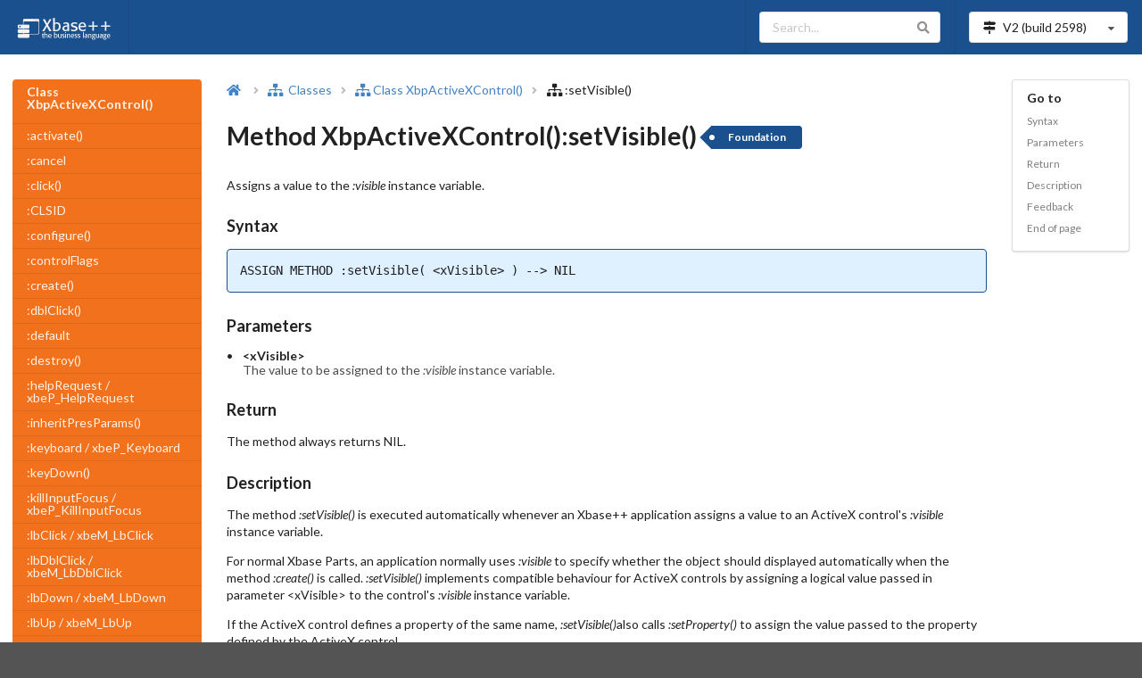

--- FILE ---
content_type: text/html
request_url: https://doc.alaska-software.com/content/mtd_xppcref_xbpactivexcontrol_op_sendsetvisible.cxp
body_size: 86492
content:

<!DOCTYPE html>
<html lang="en">
<head>
    <!-- Matomo -->
   <script type="text/javascript">                                                                                                                                                                                                                                                                                                                                                                                                                                                                                                                                                                                                                                                                                                                                                                                                                                                                                                                                                                                                                                 
    var _paq = window._paq = window._paq || [];                                                                                                                                                                                                                                                                                                                                                                                                                                                                                                                                                                                                                                                                                                                                                                                                                                                                                                                                                                                                                 
    /* tracker methods like "setCustomDimension" should be called before "trackPageView" */                                                                                                                                                                                                                                                                                                                                                                                                                                                                                                                                                                                                                                                                                                                                                                                                                                                                                                                                                                     
    _paq.push(['trackPageView']);                                                                                                                                                                                                                                                                                                                                                                                                                                                                                                                                                                                                                                                                                                                                                                                                                                                                                                                                                                                                                               
    _paq.push(['enableLinkTracking']);                                                                                                                                                                                                                                                                                                                                                                                                                                                                                                                                                                                                                                                                                                                                                                                                                                                                                                                                                                                                                          
    (function () {                                                                                                                                                                                                                                                                                                                                                                                                                                                                                                                                                                                                                                                                                                                                                                                                                                                                                                                                                                                                                                              
        var u = "https://analytics.alaska-software.net/";                                                                                                                                                                                                                                                                                                                                                                                                                                                                                                                                                                                                                                                                                                                                                                                                                                                                                                                                                                                                       
        _paq.push(['setTrackerUrl', u + 'matomo.php']);                                                                                                                                                                                                                                                                                                                                                                                                                                                                                                                                                                                                                                                                                                                                                                                                                                                                                                                                                                                                         
        _paq.push(['setSiteId', '3']);                                                                                                                                                                                                                                                                                                                                                                                                                                                                                                                                                                                                                                                                                                                                                                                                                                                                                                                                                                                                                          
        var d = document, g = d.createElement('script'), s = d.getElementsByTagName('script')[0];                                                                                                                                                                                                                                                                                                                                                                                                                                                                                                                                                                                                                                                                                                                                                                                                                                                                                                                                                               
        g.type = 'text/javascript';                                                                                                                                                                                                                                                                                                                                                                                                                                                                                                                                                                                                                                                                                                                                                                                                                                                                                                                                                                                                                             
        g.async = true;                                                                                                                                                                                                                                                                                                                                                                                                                                                                                                                                                                                                                                                                                                                                                                                                                                                                                                                                                                                                                                         
        g.src = u + 'matomo.js';                                                                                                                                                                                                                                                                                                                                                                                                                                                                                                                                                                                                                                                                                                                                                                                                                                                                                                                                                                                                                                
        s.parentNode.insertBefore(g, s);                                                                                                                                                                                                                                                                                                                                                                                                                                                                                                                                                                                                                                                                                                                                                                                                                                                                                                                                                                                                                        
    })();                                                                                                                                                                                                                                                                                                                                                                                                                                                                                                                                                                                                                                                                                                                                                                                                                                                                                                                                                                                                                                                       
</script>                                                                                                                                                                                                                                                                                                                                                                                                                                                                                                                                                                                                                                                                                                                                                                                                                                                                                                                                                                                                                                                       



    <!-- End Matomo Code -->
<title>Method XbpActiveXControl():setVisible() | Xbase++ - </title>

    <meta charset="UTF-8">
<meta name="description" content="Method XbpActiveXControl():setVisible() - Assigns a value to the" />

    <meta name="viewport" content="width=device-width, initial-scale=1.0, maximum-scale=1.0"/>
    <link rel="stylesheet" type="text/css" href="/resources/semantic-ui/semantic.min.css">
    <script type="text/javascript" src="/resources/js/jquery.min.js"></script>
    <script type="text/javascript" src="/resources/semantic-ui/semantic.min.js"></script>
    <script type="text/javascript" src="/resources/js/common.js"></script>
    <script type="text/javascript" src="/resources/js/search.js"></script>
    <script type="text/javascript" src="/resources/js/elasticlunr.min.js"></script>
    <link rel="stylesheet" type="text/css" href="/resources/css/styles.css">
<link rel="stylesheet" type="text/css" href="/resources/css/prism.css">

</head>

<body class="pushable">
    <!-- Mobile sidebar for mobile version-->
    <div id="sidebar-menu-placeholder"><div class="ui blue inverted left vertical menu sidebar mobile only" id="sidebar-menu">
   <div class="item" id="wdg-sidebar-left-menu">
    <div class="header" >Class XbpActiveXControl()</div>
    <div class="menu" >
     <a class="item"  href="cls_xppcref_xbpactivexcontrol.cxp">XbpActiveXControl()</a><a class="item"  href="mtd_xppcref_xbpactivexcontrol_op_sendactivate.cxp">:activate()</a><a class="item"  href="mv_xppcref_xbpactivexcontrol_op_sendcancel.cxp">:cancel</a><a class="item"  href="mtd_xppcref_xbpactivexcontrol_op_sendclick.cxp">:click()</a><a class="item"  href="mv_xppcref_xbpactivexcontrol_op_sendclsid.cxp">:CLSID</a><a class="item"  href="mtd_xppcref_xbpactivexcontrol_op_sendconfigure.cxp">:configure()</a><a class="item"  href="mv_xppcref_xbpactivexcontrol_op_sendcontrolflags.cxp">:controlFlags</a><a class="item"  href="mtd_xppcref_xbpactivexcontrol_op_sendcreate.cxp">:create()</a><a class="item"  href="mtd_xppcref_xbpactivexcontrol_op_senddblclick.cxp">:dblClick()</a><a class="item"  href="mv_xppcref_xbpactivexcontrol_op_senddefault.cxp">:default</a><a class="item"  href="mtd_xppcref_xbpactivexcontrol_op_senddestroy.cxp">:destroy()</a><a class="item"  href="msg_xppcref_xbpactivexcontrol_xbep_helprequest.cxp">:helpRequest / xbeP_HelpRequest</a><a class="item"  href="mtd_xppcref_xbpactivexcontrol_op_sendinheritpresparams.cxp">:inheritPresParams()</a><a class="item"  href="msg_xppcref_xbpactivexcontrol_xbep_keyboard.cxp">:keyboard / xbeP_Keyboard</a><a class="item"  href="mtd_xppcref_xbpactivexcontrol_op_sendkeydown.cxp">:keyDown()</a><a class="item"  href="msg_xppcref_xbpactivexcontrol_xbep_killinputfocus.cxp">:killInputFocus / xbeP_KillInputFocus</a><a class="item"  href="msg_xppcref_xbpactivexcontrol_xbem_lbclick.cxp">:lbClick / xbeM_LbClick</a><a class="item"  href="msg_xppcref_xbpactivexcontrol_xbem_lbdblclick.cxp">:lbDblClick / xbeM_LbDblClick</a><a class="item"  href="msg_xppcref_xbpactivexcontrol_xbem_lbdown.cxp">:lbDown / xbeM_LbDown</a><a class="item"  href="msg_xppcref_xbpactivexcontrol_xbem_lbup.cxp">:lbUp / xbeM_LbUp</a><a class="item"  href="mv_xppcref_xbpactivexcontrol_op_sendlicense.cxp">:license</a><a class="item"  href="msg_xppcref_xbpactivexcontrol_xbem_mbclick.cxp">:mbClick / xbeM_MbClick</a><a class="item"  href="msg_xppcref_xbpactivexcontrol_xbem_mbdblclick.cxp">:mbDblClick / xbeM_MbDblClick</a><a class="item"  href="msg_xppcref_xbpactivexcontrol_xbem_mbdown.cxp">:mbDown / xbeM_MbDown</a><a class="item"  href="msg_xppcref_xbpactivexcontrol_xbem_mbup.cxp">:mbUp / xbeM_MbUp</a><a class="item"  href="msg_xppcref_xbpactivexcontrol_xbem_motion.cxp">:motion / xbeM_Motion</a><a class="item"  href="mtd_xppcref_xbpactivexcontrol_op_sendmousedown.cxp">:mouseDown()</a><a class="item"  href="mtd_xppcref_xbpactivexcontrol_op_sendmousemove.cxp">:mouseMove()</a><a class="item"  href="mtd_xppcref_xbpactivexcontrol_op_sendmouseup.cxp">:mouseUp()</a><a class="item"  href="msg_xppcref_xbpactivexcontrol_xbep_move.cxp">:move / xbeP_Move</a><a class="item"  href="mtd_xppcref_xbpactivexcontrol_op_sendnew.cxp">:new()</a><a class="item"  href="mtd_xppcref_xbpactivexcontrol_op_sendpresparamchanged.cxp">:presParamChanged()</a><a class="item"  href="msg_xppcref_xbpactivexcontrol_xbem_rbclick.cxp">:rbClick / xbeM_RbClick</a><a class="item"  href="msg_xppcref_xbpactivexcontrol_xbem_rbdblclick.cxp">:rbDblClick / xbeM_RbDblClick</a><a class="item"  href="msg_xppcref_xbpactivexcontrol_xbem_rbdown.cxp">:rbDown / xbeM_RbDown</a><a class="item"  href="msg_xppcref_xbpactivexcontrol_xbem_rbup.cxp">:rbUp / xbeM_RbUp</a><a class="item"  href="msg_xppcref_xbpactivexcontrol_xbep_resize.cxp">:resize / xbeP_Resize</a><a class="item"  href="mv_xppcref_xbpactivexcontrol_op_sendserver.cxp">:server</a><a class="item"  href="mtd_xppcref_xbpactivexcontrol_op_sendsetcolorbg.cxp">:setColorBG()</a><a class="item"  href="mtd_xppcref_xbpactivexcontrol_op_sendsetcolorfg.cxp">:setColorFG()</a><a class="item"  href="mtd_xppcref_xbpactivexcontrol_op_sendsetfont.cxp">:setFont()</a><a class="item"  href="msg_xppcref_xbpactivexcontrol_xbep_setinputfocus.cxp">:setInputFocus / xbeP_SetInputFocus</a><a class="item"  href="mtd_xppcref_xbpactivexcontrol_op_sendsetinputfocus.cxp">:setInputFocus()</a><a class="item"  href="mtd_xppcref_xbpactivexcontrol_op_sendsetpointer.cxp">:setPointer()</a><a class="item"  href="mtd_xppcref_xbpactivexcontrol_op_sendsetpos.cxp">:setPos()</a><a class="item"  href="mtd_xppcref_xbpactivexcontrol_op_sendsetposandsize.cxp">:setPosAndSize()</a><a class="item"  href="mtd_xppcref_xbpactivexcontrol_op_sendsetpresparam.cxp">:setPresParam()</a><a class="item"  href="mtd_xppcref_xbpactivexcontrol_op_sendsetsize.cxp">:setSize()</a><a class="item active"  href="mtd_xppcref_xbpactivexcontrol_op_sendsetvisible.cxp">:setVisible()</a><a class="item"  href="mtd_xppcref_xbpactivexcontrol_op_sendshow.cxp">:show()</a><a class="item"  href="mtd_xppcref_xbpactivexcontrol_op_sendsubscribestdevents.cxp">:subscribeStdEvents()</a><a class="item"  href="mtd_xppcref_xbpactivexcontrol_op_sendunsubscribestdevents.cxp">:unsubscribeStdEvents()</a><a class="item"  href="mv_xppcref_xbpactivexcontrol_op_sendusevisualstyle.cxp">:useVisualStyle</a><a class="item"  href="mv_xppcref_xbpactivexcontrol_op_sendvisible.cxp">:visible</a>
    </div>
   </div>
  </div>
</div>



    <!-- End mobile sidebar-->

    <!-- Search sidebar-->
   <div id="wdg-search-sidebar" class="ui wide vertical menu right sidebar">                                                                                                                                                                                                                                                                                                                                                                                                                                                                                                                                                                                                                                                                                                                                                                                                                                                                                                                                                                                       
    <div class="item">                                                                                                                                                                                                                                                                                                                                                                                                                                                                                                                                                                                                                                                                                                                                                                                                                                                                                                                                                                                                                                          
        <div class="ui right action left icon input">                                                                                                                                                                                                                                                                                                                                                                                                                                                                                                                                                                                                                                                                                                                                                                                                                                                                                                                                                                                                           
            <i class="search icon"></i>                                                                                                                                                                                                                                                                                                                                                                                                                                                                                                                                                                                                                                                                                                                                                                                                                                                                                                                                                                                                                         
            <input autocomplete="off" type="text" placeholder="Type at least 3 characters"                                                                                                                                                                                                                                                                                                                                                                                                                                                                                                                                                                                                                                                                                                                                                                                                                                                                                                                                                                      
                   id="search-input-on-search-sidebar">                                                                                                                                                                                                                                                                                                                                                                                                                                                                                                                                                                                                                                                                                                                                                                                                                                                                                                                                                                                                         
            <button class="ui icon button" id="search-clear-button-on-search-sidebar">                                                                                                                                                                                                                                                                                                                                                                                                                                                                                                                                                                                                                                                                                                                                                                                                                                                                                                                                                                          
                <i class="trash icon"></i>                                                                                                                                                                                                                                                                                                                                                                                                                                                                                                                                                                                                                                                                                                                                                                                                                                                                                                                                                                                                                      
            </button>                                                                                                                                                                                                                                                                                                                                                                                                                                                                                                                                                                                                                                                                                                                                                                                                                                                                                                                                                                                                                                           
        </div>                                                                                                                                                                                                                                                                                                                                                                                                                                                                                                                                                                                                                                                                                                                                                                                                                                                                                                                                                                                                                                                  
        <div class="ui right aligned tiny header">search results: <span id="search-results-number">0</span></div>                                                                                                                                                                                                                                                                                                                                                                                                                                                                                                                                                                                                                                                                                                                                                                                                                                                                                                                                               
    </div>                                                                                                                                                                                                                                                                                                                                                                                                                                                                                                                                                                                                                                                                                                                                                                                                                                                                                                                                                                                                                                                      
    <div id="search-results">                                                                                                                                                                                                                                                                                                                                                                                                                                                                                                                                                                                                                                                                                                                                                                                                                                                                                                                                                                                                                                   
    </div>                                                                                                                                                                                                                                                                                                                                                                                                                                                                                                                                                                                                                                                                                                                                                                                                                                                                                                                                                                                                                                                      
</div>                                                                                                                                                                                                                                                                                                                                                                                                                                                                                                                                                                                                                                                                                                                                                                                                                                                                                                                                                                                                                                                          




    <!-- End Search sidebar-->

    <div class="pusher">
       <header>                                                                                                                                                                                                                                                                                                                                                                                                                                                                                                                                                                                                                                                                                                                                                                                                                                                                                                                                                                                                                                                        
 <div class="ui blue inverted menu no-margin" id="top-menu">                                                                                                                                                                                                                                                                                                                                                                                                                                                                                                                                                                                                                                                                                                                                                                                                                                                                                                                                                                                                    
  <a class="link item mobile hidden" href="/">                                                                                                                                                                                                                                                                                                                                                                                                                                                                                                                                                                                                                                                                                                                                                                                                                                                                                                                                                                                                                  
   <img class="ui rounded image" alt="Xbase++ Logo" height="30"                                                                                                                                                                                                                                                                                                                                                                                                                                                                                                                                                                                                                                                                                                                                                                                                                                                                                                                                                                                                 
                 src="/resources/images/xpp-wide-text-white-transparent.png"/></a>                                                                                                                                                                                                                                                                                                                                                                                                                                                                                                                                                                                                                                                                                                                                                                                                                                                                                                                                                                              
  <div class="left menu mobile only">                                                                                                                                                                                                                                                                                                                                                                                                                                                                                                                                                                                                                                                                                                                                                                                                                                                                                                                                                                                                                           
   <a class="active item" id="sidebar-menu-button"> <i class="sidebar large icon"></i> Menu </a>                                                                                                                                                                                                                                                                                                                                                                                                                                                                                                                                                                                                                                                                                                                                                                                                                                                                                                                                                                
  </div>                                                                                                                                                                                                                                                                                                                                                                                                                                                                                                                                                                                                                                                                                                                                                                                                                                                                                                                                                                                                                                                        
  <div class="right menu">                                                                                                                                                                                                                                                                                                                                                                                                                                                                                                                                                                                                                                                                                                                                                                                                                                                                                                                                                                                                                                      
   <div class="item mobile hidden">                                                                                                                                                                                                                                                                                                                                                                                                                                                                                                                                                                                                                                                                                                                                                                                                                                                                                                                                                                                                                             
    <div class="ui icon input">                                                                                                                                                                                                                                                                                                                                                                                                                                                                                                                                                                                                                                                                                                                                                                                                                                                                                                                                                                                                                                 
     <input type="text" placeholder="Search..." id="search-input" autocomplete="off"><i class="search link icon"></i>                                                                                                                                                                                                                                                                                                                                                                                                                                                                                                                                                                                                                                                                                                                                                                                                                                                                                                                                           
    </div>                                                                                                                                                                                                                                                                                                                                                                                                                                                                                                                                                                                                                                                                                                                                                                                                                                                                                                                                                                                                                                                      
   </div>                                                                                                                                                                                                                                                                                                                                                                                                                                                                                                                                                                                                                                                                                                                                                                                                                                                                                                                                                                                                                                                       
   <div class="item">                                                                                                                                                                                                                                                                                                                                                                                                                                                                                                                                                                                                                                                                                                                                                                                                                                                                                                                                                                                                                                           
    <div class="ui compact selection dropdown" id="version-dropdown">                                                                                                                                                                                                                                                                                                                                                                                                                                                                                                                                                                                                                                                                                                                                                                                                                                                                                                                                                                                           
     <input type="hidden" name="xpp-version" value="2"><i class="map signs icon"></i>                                                                                                                                                                                                                                                                                                                                                                                                                                                                                                                                                                                                                                                                                                                                                                                                                                                                                                                                                                           
     <div class="default text"></div><i class="dropdown icon"></i>                                                                                                                                                                                                                                                                                                                                                                                                                                                                                                                                                                                                                                                                                                                                                                                                                                                                                                                                                                                              
     <div class="menu">                                                                                                                                                                                                                                                                                                                                                                                                                                                                                                                                                                                                                                                                                                                                                                                                                                                                                                                                                                                                                                         
      <div class="item" data-value="2">                                                                                                                                                                                                                                                                                                                                                                                                                                                                                                                                                                                                                                                                                                                                                                                                                                                                                                                                                                                                                         
       V2 (build <span id="build-number-v2">2598</span>)                                                                                                                                                                                                                                                                                                                                                                                                                                                                                                                                                                                                                                                                                                                                                                                                                                                                                                                                                                                                        
      </div>                                                                                                                                                                                                                                                                                                                                                                                                                                                                                                                                                                                                                                                                                                                                                                                                                                                                                                                                                                                                                                                    
     </div>                                                                                                                                                                                                                                                                                                                                                                                                                                                                                                                                                                                                                                                                                                                                                                                                                                                                                                                                                                                                                                                     
    </div>                                                                                                                                                                                                                                                                                                                                                                                                                                                                                                                                                                                                                                                                                                                                                                                                                                                                                                                                                                                                                                                      
   </div>                                                                                                                                                                                                                                                                                                                                                                                                                                                                                                                                                                                                                                                                                                                                                                                                                                                                                                                                                                                                                                                       
  </div>                                                                                                                                                                                                                                                                                                                                                                                                                                                                                                                                                                                                                                                                                                                                                                                                                                                                                                                                                                                                                                                        
 </div>                                                                                                                                                                                                                                                                                                                                                                                                                                                                                                                                                                                                                                                                                                                                                                                                                                                                                                                                                                                                                                                         
</header>                                                                                                                                                                                                                                                                                                                                                                                                                                                                                                                                                                                                                                                                                                                                                                                                                                                                                                                                                                                                                                                       






        <main class="padding-top-1">


<div id="sidebar-menu-placeholder"><div class="ui blue inverted left vertical menu sidebar mobile only" id="sidebar-menu">
   <div class="item" id="wdg-sidebar-left-menu">
    <div class="header" >Class XbpActiveXControl()</div>
    <div class="menu" >
     <a class="item"  href="cls_xppcref_xbpactivexcontrol.cxp">XbpActiveXControl()</a><a class="item"  href="mtd_xppcref_xbpactivexcontrol_op_sendactivate.cxp">:activate()</a><a class="item"  href="mv_xppcref_xbpactivexcontrol_op_sendcancel.cxp">:cancel</a><a class="item"  href="mtd_xppcref_xbpactivexcontrol_op_sendclick.cxp">:click()</a><a class="item"  href="mv_xppcref_xbpactivexcontrol_op_sendclsid.cxp">:CLSID</a><a class="item"  href="mtd_xppcref_xbpactivexcontrol_op_sendconfigure.cxp">:configure()</a><a class="item"  href="mv_xppcref_xbpactivexcontrol_op_sendcontrolflags.cxp">:controlFlags</a><a class="item"  href="mtd_xppcref_xbpactivexcontrol_op_sendcreate.cxp">:create()</a><a class="item"  href="mtd_xppcref_xbpactivexcontrol_op_senddblclick.cxp">:dblClick()</a><a class="item"  href="mv_xppcref_xbpactivexcontrol_op_senddefault.cxp">:default</a><a class="item"  href="mtd_xppcref_xbpactivexcontrol_op_senddestroy.cxp">:destroy()</a><a class="item"  href="msg_xppcref_xbpactivexcontrol_xbep_helprequest.cxp">:helpRequest / xbeP_HelpRequest</a><a class="item"  href="mtd_xppcref_xbpactivexcontrol_op_sendinheritpresparams.cxp">:inheritPresParams()</a><a class="item"  href="msg_xppcref_xbpactivexcontrol_xbep_keyboard.cxp">:keyboard / xbeP_Keyboard</a><a class="item"  href="mtd_xppcref_xbpactivexcontrol_op_sendkeydown.cxp">:keyDown()</a><a class="item"  href="msg_xppcref_xbpactivexcontrol_xbep_killinputfocus.cxp">:killInputFocus / xbeP_KillInputFocus</a><a class="item"  href="msg_xppcref_xbpactivexcontrol_xbem_lbclick.cxp">:lbClick / xbeM_LbClick</a><a class="item"  href="msg_xppcref_xbpactivexcontrol_xbem_lbdblclick.cxp">:lbDblClick / xbeM_LbDblClick</a><a class="item"  href="msg_xppcref_xbpactivexcontrol_xbem_lbdown.cxp">:lbDown / xbeM_LbDown</a><a class="item"  href="msg_xppcref_xbpactivexcontrol_xbem_lbup.cxp">:lbUp / xbeM_LbUp</a><a class="item"  href="mv_xppcref_xbpactivexcontrol_op_sendlicense.cxp">:license</a><a class="item"  href="msg_xppcref_xbpactivexcontrol_xbem_mbclick.cxp">:mbClick / xbeM_MbClick</a><a class="item"  href="msg_xppcref_xbpactivexcontrol_xbem_mbdblclick.cxp">:mbDblClick / xbeM_MbDblClick</a><a class="item"  href="msg_xppcref_xbpactivexcontrol_xbem_mbdown.cxp">:mbDown / xbeM_MbDown</a><a class="item"  href="msg_xppcref_xbpactivexcontrol_xbem_mbup.cxp">:mbUp / xbeM_MbUp</a><a class="item"  href="msg_xppcref_xbpactivexcontrol_xbem_motion.cxp">:motion / xbeM_Motion</a><a class="item"  href="mtd_xppcref_xbpactivexcontrol_op_sendmousedown.cxp">:mouseDown()</a><a class="item"  href="mtd_xppcref_xbpactivexcontrol_op_sendmousemove.cxp">:mouseMove()</a><a class="item"  href="mtd_xppcref_xbpactivexcontrol_op_sendmouseup.cxp">:mouseUp()</a><a class="item"  href="msg_xppcref_xbpactivexcontrol_xbep_move.cxp">:move / xbeP_Move</a><a class="item"  href="mtd_xppcref_xbpactivexcontrol_op_sendnew.cxp">:new()</a><a class="item"  href="mtd_xppcref_xbpactivexcontrol_op_sendpresparamchanged.cxp">:presParamChanged()</a><a class="item"  href="msg_xppcref_xbpactivexcontrol_xbem_rbclick.cxp">:rbClick / xbeM_RbClick</a><a class="item"  href="msg_xppcref_xbpactivexcontrol_xbem_rbdblclick.cxp">:rbDblClick / xbeM_RbDblClick</a><a class="item"  href="msg_xppcref_xbpactivexcontrol_xbem_rbdown.cxp">:rbDown / xbeM_RbDown</a><a class="item"  href="msg_xppcref_xbpactivexcontrol_xbem_rbup.cxp">:rbUp / xbeM_RbUp</a><a class="item"  href="msg_xppcref_xbpactivexcontrol_xbep_resize.cxp">:resize / xbeP_Resize</a><a class="item"  href="mv_xppcref_xbpactivexcontrol_op_sendserver.cxp">:server</a><a class="item"  href="mtd_xppcref_xbpactivexcontrol_op_sendsetcolorbg.cxp">:setColorBG()</a><a class="item"  href="mtd_xppcref_xbpactivexcontrol_op_sendsetcolorfg.cxp">:setColorFG()</a><a class="item"  href="mtd_xppcref_xbpactivexcontrol_op_sendsetfont.cxp">:setFont()</a><a class="item"  href="msg_xppcref_xbpactivexcontrol_xbep_setinputfocus.cxp">:setInputFocus / xbeP_SetInputFocus</a><a class="item"  href="mtd_xppcref_xbpactivexcontrol_op_sendsetinputfocus.cxp">:setInputFocus()</a><a class="item"  href="mtd_xppcref_xbpactivexcontrol_op_sendsetpointer.cxp">:setPointer()</a><a class="item"  href="mtd_xppcref_xbpactivexcontrol_op_sendsetpos.cxp">:setPos()</a><a class="item"  href="mtd_xppcref_xbpactivexcontrol_op_sendsetposandsize.cxp">:setPosAndSize()</a><a class="item"  href="mtd_xppcref_xbpactivexcontrol_op_sendsetpresparam.cxp">:setPresParam()</a><a class="item"  href="mtd_xppcref_xbpactivexcontrol_op_sendsetsize.cxp">:setSize()</a><a class="item active"  href="mtd_xppcref_xbpactivexcontrol_op_sendsetvisible.cxp">:setVisible()</a><a class="item"  href="mtd_xppcref_xbpactivexcontrol_op_sendshow.cxp">:show()</a><a class="item"  href="mtd_xppcref_xbpactivexcontrol_op_sendsubscribestdevents.cxp">:subscribeStdEvents()</a><a class="item"  href="mtd_xppcref_xbpactivexcontrol_op_sendunsubscribestdevents.cxp">:unsubscribeStdEvents()</a><a class="item"  href="mv_xppcref_xbpactivexcontrol_op_sendusevisualstyle.cxp">:useVisualStyle</a><a class="item"  href="mv_xppcref_xbpactivexcontrol_op_sendvisible.cxp">:visible</a>
    </div>
   </div>
  </div>
</div>

<div class="ui padded grid">

    <div class="three wide widescreen three wide large screen five wide computer five wide tablet column mobile hidden"
         id="left-column">
        <div id="left-menu" class="ui sticky">
<div class="ui vertical accordion inverted orange fluid menu" id="wgd-left-menu">
 <a class="item wgd-left-menu-class" href="cls_xppcref_xbpactivexcontrol.cxp">
  <div class="header wgd-left-menu-class-header">Class XbpActiveXControl()</div>
    </a>
<a class="item wgd-left-menu-member" href="mtd_xppcref_xbpactivexcontrol_op_sendactivate.cxp">:activate()</a><a class="item wgd-left-menu-member" href="mv_xppcref_xbpactivexcontrol_op_sendcancel.cxp">:cancel</a><a class="item wgd-left-menu-member" href="mtd_xppcref_xbpactivexcontrol_op_sendclick.cxp">:click()</a><a class="item wgd-left-menu-member" href="mv_xppcref_xbpactivexcontrol_op_sendclsid.cxp">:CLSID</a><a class="item wgd-left-menu-member" href="mtd_xppcref_xbpactivexcontrol_op_sendconfigure.cxp">:configure()</a><a class="item wgd-left-menu-member" href="mv_xppcref_xbpactivexcontrol_op_sendcontrolflags.cxp">:controlFlags</a><a class="item wgd-left-menu-member" href="mtd_xppcref_xbpactivexcontrol_op_sendcreate.cxp">:create()</a><a class="item wgd-left-menu-member" href="mtd_xppcref_xbpactivexcontrol_op_senddblclick.cxp">:dblClick()</a><a class="item wgd-left-menu-member" href="mv_xppcref_xbpactivexcontrol_op_senddefault.cxp">:default</a><a class="item wgd-left-menu-member" href="mtd_xppcref_xbpactivexcontrol_op_senddestroy.cxp">:destroy()</a><a class="item wgd-left-menu-member" href="msg_xppcref_xbpactivexcontrol_xbep_helprequest.cxp">:helpRequest / xbeP_HelpRequest</a><a class="item wgd-left-menu-member" href="mtd_xppcref_xbpactivexcontrol_op_sendinheritpresparams.cxp">:inheritPresParams()</a><a class="item wgd-left-menu-member" href="msg_xppcref_xbpactivexcontrol_xbep_keyboard.cxp">:keyboard / xbeP_Keyboard</a><a class="item wgd-left-menu-member" href="mtd_xppcref_xbpactivexcontrol_op_sendkeydown.cxp">:keyDown()</a><a class="item wgd-left-menu-member" href="msg_xppcref_xbpactivexcontrol_xbep_killinputfocus.cxp">:killInputFocus / xbeP_KillInputFocus</a><a class="item wgd-left-menu-member" href="msg_xppcref_xbpactivexcontrol_xbem_lbclick.cxp">:lbClick / xbeM_LbClick</a><a class="item wgd-left-menu-member" href="msg_xppcref_xbpactivexcontrol_xbem_lbdblclick.cxp">:lbDblClick / xbeM_LbDblClick</a><a class="item wgd-left-menu-member" href="msg_xppcref_xbpactivexcontrol_xbem_lbdown.cxp">:lbDown / xbeM_LbDown</a><a class="item wgd-left-menu-member" href="msg_xppcref_xbpactivexcontrol_xbem_lbup.cxp">:lbUp / xbeM_LbUp</a><a class="item wgd-left-menu-member" href="mv_xppcref_xbpactivexcontrol_op_sendlicense.cxp">:license</a><a class="item wgd-left-menu-member" href="msg_xppcref_xbpactivexcontrol_xbem_mbclick.cxp">:mbClick / xbeM_MbClick</a><a class="item wgd-left-menu-member" href="msg_xppcref_xbpactivexcontrol_xbem_mbdblclick.cxp">:mbDblClick / xbeM_MbDblClick</a><a class="item wgd-left-menu-member" href="msg_xppcref_xbpactivexcontrol_xbem_mbdown.cxp">:mbDown / xbeM_MbDown</a><a class="item wgd-left-menu-member" href="msg_xppcref_xbpactivexcontrol_xbem_mbup.cxp">:mbUp / xbeM_MbUp</a><a class="item wgd-left-menu-member" href="msg_xppcref_xbpactivexcontrol_xbem_motion.cxp">:motion / xbeM_Motion</a><a class="item wgd-left-menu-member" href="mtd_xppcref_xbpactivexcontrol_op_sendmousedown.cxp">:mouseDown()</a><a class="item wgd-left-menu-member" href="mtd_xppcref_xbpactivexcontrol_op_sendmousemove.cxp">:mouseMove()</a><a class="item wgd-left-menu-member" href="mtd_xppcref_xbpactivexcontrol_op_sendmouseup.cxp">:mouseUp()</a><a class="item wgd-left-menu-member" href="msg_xppcref_xbpactivexcontrol_xbep_move.cxp">:move / xbeP_Move</a><a class="item wgd-left-menu-member" href="mtd_xppcref_xbpactivexcontrol_op_sendnew.cxp">:new()</a><a class="item wgd-left-menu-member" href="mtd_xppcref_xbpactivexcontrol_op_sendpresparamchanged.cxp">:presParamChanged()</a><a class="item wgd-left-menu-member" href="msg_xppcref_xbpactivexcontrol_xbem_rbclick.cxp">:rbClick / xbeM_RbClick</a><a class="item wgd-left-menu-member" href="msg_xppcref_xbpactivexcontrol_xbem_rbdblclick.cxp">:rbDblClick / xbeM_RbDblClick</a><a class="item wgd-left-menu-member" href="msg_xppcref_xbpactivexcontrol_xbem_rbdown.cxp">:rbDown / xbeM_RbDown</a><a class="item wgd-left-menu-member" href="msg_xppcref_xbpactivexcontrol_xbem_rbup.cxp">:rbUp / xbeM_RbUp</a><a class="item wgd-left-menu-member" href="msg_xppcref_xbpactivexcontrol_xbep_resize.cxp">:resize / xbeP_Resize</a><a class="item wgd-left-menu-member" href="mv_xppcref_xbpactivexcontrol_op_sendserver.cxp">:server</a><a class="item wgd-left-menu-member" href="mtd_xppcref_xbpactivexcontrol_op_sendsetcolorbg.cxp">:setColorBG()</a><a class="item wgd-left-menu-member" href="mtd_xppcref_xbpactivexcontrol_op_sendsetcolorfg.cxp">:setColorFG()</a><a class="item wgd-left-menu-member" href="mtd_xppcref_xbpactivexcontrol_op_sendsetfont.cxp">:setFont()</a><a class="item wgd-left-menu-member" href="msg_xppcref_xbpactivexcontrol_xbep_setinputfocus.cxp">:setInputFocus / xbeP_SetInputFocus</a><a class="item wgd-left-menu-member" href="mtd_xppcref_xbpactivexcontrol_op_sendsetinputfocus.cxp">:setInputFocus()</a><a class="item wgd-left-menu-member" href="mtd_xppcref_xbpactivexcontrol_op_sendsetpointer.cxp">:setPointer()</a><a class="item wgd-left-menu-member" href="mtd_xppcref_xbpactivexcontrol_op_sendsetpos.cxp">:setPos()</a><a class="item wgd-left-menu-member" href="mtd_xppcref_xbpactivexcontrol_op_sendsetposandsize.cxp">:setPosAndSize()</a><a class="item wgd-left-menu-member" href="mtd_xppcref_xbpactivexcontrol_op_sendsetpresparam.cxp">:setPresParam()</a><a class="item wgd-left-menu-member" href="mtd_xppcref_xbpactivexcontrol_op_sendsetsize.cxp">:setSize()</a><a class="active item wgd-left-menu-member" href="mtd_xppcref_xbpactivexcontrol_op_sendsetvisible.cxp">:setVisible()</a><a class="item wgd-left-menu-member" href="mtd_xppcref_xbpactivexcontrol_op_sendshow.cxp">:show()</a><a class="item wgd-left-menu-member" href="mtd_xppcref_xbpactivexcontrol_op_sendsubscribestdevents.cxp">:subscribeStdEvents()</a><a class="item wgd-left-menu-member" href="mtd_xppcref_xbpactivexcontrol_op_sendunsubscribestdevents.cxp">:unsubscribeStdEvents()</a><a class="item wgd-left-menu-member" href="mv_xppcref_xbpactivexcontrol_op_sendusevisualstyle.cxp">:useVisualStyle</a><a class="item wgd-left-menu-member" href="mv_xppcref_xbpactivexcontrol_op_sendvisible.cxp">:visible</a>
</div>

        </div>
    </div>

    <div class="eleven wide widescreen eleven wide large screen eight wide computer eleven wide tablet sixteen wide mobile column">
        <div class="ui breadcrumb">
            <a class="section" href="/"><i class="home icon"></i></a>
            <i class="right angle icon divider"></i>
<a class="section" href="class_toc_x.cxp" id="wdg-bread-crumb-1">
<i class="sitemap icon"></i>
    Classes
</a>
<i class="right angle icon divider"></i>
<a class="link item" href="cls_xppcref_xbpactivexcontrol.cxp" id="wdg-bread-crumb-2">
<i class="sitemap icon"></i>Class XbpActiveXControl()</a>
<i class="right angle icon divider"></i>
<span class="item" id="wdg-bread-crumb-3">
<i class="sitemap icon"></i>:setVisible()</span>

        </div>

        <h1 class="ui header" id="wdg-name">
<span>Method XbpActiveXControl():setVisible()</span>

<a class="bg-blue ui tag label" href="/document-conventions.cxp#FeatureGrades" id="wdg-feature">Foundation</a>

        </h1>
        <div class="ui vertical basic segment">
<p>Assigns a value to the <span class="italic">:visible</span> instance variable. </p>

        </div>



<a class="anchor" id="syntax"></a>
<div class="ui vertical basic segment" id="wdg-syntax">
 <div class="ui header">
        Syntax
    </div>
 <div class="syntax-code-block" id="wdg-syntax-content">
  <pre><code>ASSIGN METHOD :setVisible( &lt;xVisible&gt; ) --&gt; NIL</code></pre>
 </div>
</div><a class="anchor" id="wdg-parameters-anchor"></a>
<div class="ui vertical basic segment" id="wdg-parameters">
 <div class="ui header">
        Parameters
    </div>
 <div class="ui bulleted list" id="wdg-parameters-list">
  <div class="item wdg-parameters-list-item">
   <div class="content">
    <div class="header wdg-parameters-list-item-header">&lt;xVisible&gt;</div>
    <div class="description wdg-parameters-list-item-description">The value to be assigned to the <span class="italic">:visible</span> instance variable. 
    </div>
   </div>
  </div>
 </div>
</div><a class="anchor" id="wdg-return-anchor"></a>
<div class="ui vertical basic segment" >
 <div class="ui header">
        Return
    </div>
 <div class="wdg-return-content">
  <p class="wdg-return-description">The method always returns NIL. </p>
 </div>
</div><a class="anchor" id="wdg-description-anchor"></a>
<div class="ui vertical basic segment" >
 <div class="ui header">
        Description
    </div>
 <div>
  <p class="wdg-description-text">The method <span class="italic">:setVisible()</span> is executed automatically whenever an Xbase++ application assigns a value to an ActiveX control's <span class="italic">:visible</span> instance variable. </p>
  <p class="wdg-description-text">For normal Xbase Parts, an application normally uses <span class="italic">:visible</span> to specify whether the object should displayed automatically when the method <span class="italic">:create()</span> is called. <span class="italic">:setVisible()</span> implements compatible behaviour for ActiveX controls by assigning a logical value passed in parameter &lt;xVisible&gt; to the control's <span class="italic">:visible</span> instance variable. </p>
  <p class="wdg-description-text">If the ActiveX control defines a property of the same name, <span class="italic">:setVisible()</span>also calls <span class="italic">:setProperty()</span> to assign the value passed to the property defined by the ActiveX control. </p>
  <p class="wdg-description-text">Since <span class="italic">:setVisible()</span> is called automatically by the class framework, applications need not call this method directly. </p>
 </div>
</div>

        <div id="wdg-feedback">
            <a class="anchor" id="feedback"></a>
            <div class="ui vertical basic segment" id="wdg-feedback-segment">
                <div class="ui header">Feedback</div>
                <p>
                    If you see anything in the documentation that is not correct, does not match your
                    experience with the particular feature or requires further clarification, please use
<a href="/feedback/feedback.cxp?bid=2598&amp;fid=Feature-Not-Available&amp;title=Method%20XbpActiveXControl%28%29%3AsetVisible%28%29"  rel="nofollow">this form</a>

                    to report a documentation issue.
                </p>
            </div>
        </div>
    </div>

    <div class="two wide widescreen two wide large screen three wide computer sixteen wide tablet mobile column"
         id="right-column">
        <div class="ui sticky" id="right-menu">
            <div class="ui fluid vertical menu" id="right-menu-section">
                <div class="item mobile hidden tablet hidden" id="wdg-goto">
                    <div class="header">Go to</div>
<div class="menu">
 <a class="item" href="#syntax">Syntax</a>
<a class="item" href="#wdg-parameters-anchor" id="wdg-right-menu-parameters">Parameters</a>
<a class="item" href="#wdg-return-anchor" >Return</a>
<a class="item" href="#wdg-description-anchor" id="wdg-right-menu-description">Description</a>
<a class="item" href="#feedback" id="wdg-right-menu-feedback">Feedback</a>
<a class="item" href="#end-of-page">End of page</a>
</div>

                </div>


            </div>
<!-- Informational: RenderSection() used to write a unknown section [groups]! -->
        </div>
    </div>

</div>

<script type="text/javascript" src="/resources/js/prism.js"></script>


        </main>

<footer>
    <a id="end-of-page"></a>
    <div class="ui stackable text menu bg-light-blue" id="wdg-footer-menu">
        <div class="item" id="wdg-copyright">Copyright &copy; 1997-2026 Alaska Software</div>
        <div class="right menu">
            <a class="item text-blue bold" href="https://samples.alaska-software.com" target="_blank">
                <i class="laptop code icon"></i>
                CXP Samples
            </a>
            <span class="item no-padding mobile hidden tablet hidden">|</span>
            <a class="item text-blue bold" href="https://ilx.alaska-software.com" target="_blank">
                <i class="comments icon"></i>
                ILX Articles/Forums
            </a>
            <span class="item no-padding mobile hidden tablet hidden">|</span>
            <a class="item text-blue bold" href="https://www.youtube.com/channel/UCJV2NCN0Mj-uhE-6WZKsuJA"
               target="_blank">
                <i class="youtube icon"></i>
                All-About-Code
            </a>
            <span class="item no-padding mobile hidden tablet hidden">|</span>
            <a class="item text-blue bold" href="https://portal.alaska-software.com/" target="_blank">
                <i class="briefcase icon"></i>
                ASI-Portal
            </a>
            <span class="item no-padding mobile hidden tablet hidden">|</span>
            <a class="item text-blue bold" href="https://www.alaska-software.com/company/imprint.cxp"
               target="_blank">
                <i class="certificate icon"></i>
                Imprint
            </a>
        </div>
    </div>
</footer>

        <button id="back-to-top-button" class="ui circular icon orange button">
            <i class="icon chevron up"></i>
        </button>
    </div>

</body>
</html>


--- FILE ---
content_type: text/css
request_url: https://doc.alaska-software.com/resources/css/styles.css
body_size: 10842
content:
.pusher {
    display: flex !important;
    flex-direction: column !important;
}

main {
    display: flex;
    flex-direction: column !important;
    flex-grow: 1 !important;
}

#back-to-top-button {
    display: none;
    position: fixed;
    bottom: 40px;
    right: 40px;
    z-index: 999; /* Make sure it does not overlap */
}

#top-menu, #top-menu-mobile {
    border-radius: 0;
}

.ui.cards a.card:hover .alaska-card-footer {
    background-color: var(--alaska-orange);
}

.alaska-card-footer-blue:hover {
    background-color: var(--alaska-blue) !important;
    cursor: default !important;
}

.ui.table thead th, .ui.table thead, .ui.table tfoot th, .ui.table tfoot {
    background: #dff0ff !important;
}

.ui.table, .ui.table thead th, .ui.table tfoot th {
    border-width: 1px !important;
    border-color: var(--alaska-blue) !important;
}

figure.code-block-segment, div.syntax-code-block {
    display: block;
    margin: 1em 0em 0em 0em;
    border: 1px solid var(--alaska-blue);
    border-radius: 0.28571429rem;
}

figure.code-block-segment figcaption {
    display: block;
    padding: 1em;
    border-bottom: 1px solid var(--alaska-blue);
    border-radius: 0.28571429rem 0.28571429rem 0 0;
    font-weight: bold;
}

figure.code-block-segment figcaption, div.syntax-code-block {
    background: #dff0ff;
}

div.code-block, div.syntax-code-block {
    overflow-x: auto;
    padding: 0em 1em 0em 1em;
}

pre, pre code, pre samp {
    margin: 0;
    padding: 1em 0em 1em 0em;
}

pre code, pre samp {
    word-wrap: normal;
    -moz-tab-size: 4;
    -o-tab-size: 4;
    tab-size: 4;
    cursor: text;
}

.ui.inverted.orange.menu .active.item {
    background-color: var(--alaska-blue) !important;
}

#leading-char-menu td.active {
    background-color: var(--alaska-blue) !important;
    color: #ffffff !important;
}

#leading-char-menu td {
    border-color: #dd691d !important;
}

#leading-char-menu td.goto-link {
    padding: 0.5em;
}

#leading-char-menu td.active:first-child {
    border-radius: 0.28571429rem 0px 0px 0.28571429rem;
}

#leading-char-menu td.active:last-child {
    border-radius: 0em 0.28571429rem 0.28571429rem 0em;
}

.italic {
    font-style: italic;
}

.bold {
    font-weight: bold !important;
}

.no-margin {
    margin: 0 !important;
}

.no-padding {
    padding: 0 !important;
}

.no-flex-grow {
    flex-grow: 0 !important;
}

.padding-top-1 {
    padding-top: 1em !important;
}

.padding-top-2 {
    padding-top: 2em !important;
}

.margin-top-1 {
    margin-top: 1em !important;
}

.margin-top-2 {
    margin-top: 2em !important;
}

.margin-right-1 {
    margin-right: 1em !important;
}

.margin-right-2 {
    margin-right: 2em !important;
}

.margin-left-1 {
    margin-left: 1em !important;
}

.margin-left-2 {
    margin-left: 2em !important;
}

.bg-blue, .dark-blue {
    background-color: var(--alaska-blue) !important;
    color: #FFFFFF !important;
}

.bg-light-blue {
    background-color: var(--alaska-light-blue) !important;
}

.text-blue {
    color: var(--alaska-blue) !important;
}

.text-white {
    color: #FFFFFF !important;
}

.nowrap {
    white-space: nowrap;
}

.ui.accordion .accordion {
    margin: 0em;
}

div.image-title {
    border: 0px !important;
    text-align: center;
    margin: 0px !important;
}

div.image-content {
    max-width: 50em !important;
}

i.image-divider {
    margin: 0px !important;
}

.ui.top.attached.clearing.segment .ui.header {
    margin-bottom: 0em;
}

#left-menu, #right-menu {
    z-index: 1;
}

.video-wrapper {
    width: 50%;
}

div.stackable.grid.image-grid div.row div.wide.column:first-child {
    text-align: right;
}

div.stackable.grid.image-grid div.row div.wide.column:last-child {
    text-align: left;
}

div.stackable.grid.image-grid div.row.image-header-row {
    padding-top: 0;
}

div.stackable.grid.image-grid {
    margin-bottom: 1em;
}

#wdg-feature {
    margin-left: 1em;
}

#left-menu {
    border-radius: .28571429rem !important;
}

.wdg-simple-list, .wdg-ordered-list, .wdg-parameter-list, .wdg-link-list {
    margin-bottom: 1em;
}

.ui.center.aligned.message {
    text-align: center;
}

figcaption.code-block-header {
    min-height: 3.3em;
}

a.anchor {
    position: relative;
    top: -50px;
}

#left-menu .item {
    padding-top: 7px;
    padding-bottom: 7px;
}

#wdg-sidebar-bread-crumbs {
    border-bottom: 1px solid #2224261a
}

#wdg-footer-menu .item {
    border-radius: 0;
}

#leading-char-result .column {
    box-shadow: -1px 0 0 0 rgba(34, 36, 38, .9);
    webkit-box-shadow: -1px 0 0 0 rgba(34, 36, 38, .9);
}

.truncated {
    text-overflow: ellipsis;
    white-space: nowrap;
    overflow: hidden
}

.ui.vertical.menu .item > i.icon {
    float: left;
    margin: 0em 0.5em 0em 0em;
}

.wgd-left-menu-group-content .item {
    background-color: rgb(170, 213, 255) !important;
    color: rgba(0, 0, 0, .87) !important;
}

.wgd-left-menu-group-content .item:hover {
    background-color: rgba(170, 213, 255, 0.8) !important;
    color: rgba(0, 0, 0, .87) !important;
}

.wgd-left-menu-group-content .item.active {
    background-color: rgba(170, 213, 255, 0.6) !important;
    color: rgba(0, 0, 0, .87) !important;
}

pre[class*="language-"], code[class*="language-"] {
    background-color: white !important;
    margin: 0 !important;
    padding: 0 !important;
}

#version-dropdown, #version-dropdown-mobile {
    min-height: 35px;
    padding: .67857143em 3.2em .67857143em 1em
}

#wdg-footer-menu {
    margin-bottom: 0;
}

#wdg-footer-menu .item {
    padding: .92857143em 1.14285714em;
}

.index-header {
    font-size: 1.2em !important;
}

/* Mobile */
@media only screen and (max-width: 767px) {
    [class*="mobile hidden"],
    [class*="tablet only"]:not(.mobile),
    [class*="computer only"]:not(.mobile),
    [class*="large screen only"]:not(.mobile),
    [class*="widescreen only"]:not(.mobile),
    [class*="or lower hidden"] {
        display: none !important;
    }

    h1 {
        font-size: 1.5em !important;
    }

    h2 {
        font-size: 1.4em !important;
    }

    #wdg-top-level-title {
        font-size: 0.8em !important;
    }

    #right-menu {
        position: static !important;
    }

    .video-wrapper {
        width: 100%;
    }

    #leading-char-menu {
        width: 100%;
    }

    #leading-char-menu tr:first-child td.active:first-child {
        border-radius: 0.28571429em 0em 0em 0em;
    }

    #leading-char-menu tr:first-child td.active:last-child {
        border-radius: 0em 0.28571429em 0em 0em;
    }

    #leading-char-menu tr:last-child td.active:first-child {
        border-radius: 0em 0em 0em 0.28571429em;
    }

    #leading-char-menu tr:last-child td.active:last-child {
        border-radius: 0em 0em 0.28571429em 0em;
    }

    #leading-char-menu td.active:first-child {
        border-radius: 0em;
    }

    #leading-char-menu td.active:last-child {
        border-radius: 0em;
    }

    div.stackable.grid.image-grid div.row div.wide.column {
        text-align: center !important;
    }

    a.anchor {
        top: -50px;
    }
}

/* Tablet / iPad Portrait */
@media only screen and (min-width: 768px) and (max-width: 991px) {
    [class*="mobile only"]:not(.tablet),
    [class*="tablet hidden"],
    [class*="computer only"]:not(.tablet),
    [class*="large screen only"]:not(.tablet),
    [class*="widescreen only"]:not(.tablet),
    [class*="or lower hidden"]:not(.mobile) {
        display: none !important;
    }

    h1 {
        font-size: 1.5em !important;
    }

    .video-wrapper {
        width: 100%;
    }

    #leading-char-menu {
        width: auto;
    }

    #leading-char-menu tr:first-child td.active:first-child {
        border-radius: 0.28571429em 0em 0em 0em;
    }

    #leading-char-menu tr:first-child td.active:last-child {
        border-radius: 0em 0.28571429em 0em 0em;
    }

    #leading-char-menu tr:last-child td.active:first-child {
        border-radius: 0em 0em 0em 0.28571429em;
    }

    #leading-char-menu tr:last-child td.active:last-child {
        border-radius: 0em 0em 0.28571429em 0em;
    }

    #leading-char-menu td.active:first-child {
        border-radius: 0em;
    }

    #leading-char-menu td.active:last-child {
        border-radius: 0em;
    }

    div.stackable.grid.image-grid div.row div.wide.column {
        text-align: center !important;
    }

    #right-menu {
        position: static !important;
    }
}

/* Computer / Desktop / iPad Landscape */
@media only screen and (min-width: 992px) and (max-width: 1199px) {
    [class*="mobile only"]:not(.computer),
    [class*="tablet only"]:not(.computer),
    [class*="computer hidden"],
    [class*="large screen only"]:not(.computer),
    [class*="widescreen only"]:not(.computer),
    [class*="or lower hidden"]:not(.tablet):not(.mobile) {
        display: none !important;
    }

    #leading-char-menu {
        width: auto;
    }

    #leading-char-menu tr:first-child td.active:first-child {
        border-radius: 0.28571429em 0em 0em 0em;
    }

    #leading-char-menu tr:first-child td.active:last-child {
        border-radius: 0em 0.28571429em 0em 0em;
    }

    #leading-char-menu tr:last-child td.active:first-child {
        border-radius: 0em 0em 0em 0.28571429em;
    }

    #leading-char-menu tr:last-child td.active:last-child {
        border-radius: 0em 0em 0.28571429em 0em;
    }

    #leading-char-menu td.active:first-child {
        border-radius: 0em;
    }

    #leading-char-menu td.active:last-child {
        border-radius: 0em;
    }
}

/* Large Monitor */
@media only screen and (min-width: 1200px) and (max-width: 1919px) {
    [class*="mobile only"]:not([class*="large screen"]),
    [class*="tablet only"]:not([class*="large screen"]),
    [class*="computer only"]:not([class*="large screen"]),
    [class*="large screen hidden"],
    [class*="widescreen only"]:not([class*="large screen"]),
    [class*="or lower hidden"]:not(.computer):not(.tablet):not(.mobile) {
        display: none !important;
    }
}

/* Widescreen Monitor */
@media only screen and (min-width: 1920px) {
    [class*="mobile only"]:not([class*="widescreen"]),
    [class*="tablet only"]:not([class*="widescreen"]),
    [class*="computer only"]:not([class*="widescreen"]),
    [class*="large screen only"]:not([class*="widescreen"]),
    [class*="widescreen hidden"],
    [class*="widescreen or lower hidden"] {
        display: none !important;
    }
}

:root {
    --alaska-orange: #f2711C;
    --alaska-blue: #1A508E;
    --alaska-light-blue: #aad5ff;
}


--- FILE ---
content_type: application/javascript
request_url: https://doc.alaska-software.com/resources/js/elasticlunr.min.js
body_size: 17883
content:
/**
 * elasticlunr - http://weixsong.github.io
 * Lightweight full-text search engine in Javascript for browser search and offline search. - 0.9.5
 *
 * Copyright (C) 2017 Oliver Nightingale
 * Copyright (C) 2017 Wei Song
 * MIT Licensed
 * @license
 */
!function(){function e(e){if(null===e||"object"!=typeof e)return e;var t=e.constructor();for(var n in e)e.hasOwnProperty(n)&&(t[n]=e[n]);return t}var t=function(e){var n=new t.Index;return n.pipeline.add(t.trimmer,t.stopWordFilter,t.stemmer),e&&e.call(n,n),n};t.version="0.9.5",lunr=t,t.utils={},t.utils.warn=function(e){return function(t){e.console&&console.warn&&console.warn(t)}}(this),t.utils.toString=function(e){return void 0===e||null===e?"":e.toString()},t.EventEmitter=function(){this.events={}},t.EventEmitter.prototype.addListener=function(){var e=Array.prototype.slice.call(arguments),t=e.pop(),n=e;if("function"!=typeof t)throw new TypeError("last argument must be a function");n.forEach(function(e){this.hasHandler(e)||(this.events[e]=[]),this.events[e].push(t)},this)},t.EventEmitter.prototype.removeListener=function(e,t){if(this.hasHandler(e)){var n=this.events[e].indexOf(t);-1!==n&&(this.events[e].splice(n,1),0==this.events[e].length&&delete this.events[e])}},t.EventEmitter.prototype.emit=function(e){if(this.hasHandler(e)){var t=Array.prototype.slice.call(arguments,1);this.events[e].forEach(function(e){e.apply(void 0,t)},this)}},t.EventEmitter.prototype.hasHandler=function(e){return e in this.events},t.tokenizer=function(e){if(!arguments.length||null===e||void 0===e)return[];if(Array.isArray(e)){var n=e.filter(function(e){return null===e||void 0===e?!1:!0});n=n.map(function(e){return t.utils.toString(e).toLowerCase()});var i=[];return n.forEach(function(e){var n=e.split(t.tokenizer.seperator);i=i.concat(n)},this),i}return e.toString().trim().toLowerCase().split(t.tokenizer.seperator)},t.tokenizer.defaultSeperator=/[\s\-]+/,t.tokenizer.seperator=t.tokenizer.defaultSeperator,t.tokenizer.setSeperator=function(e){null!==e&&void 0!==e&&"object"==typeof e&&(t.tokenizer.seperator=e)},t.tokenizer.resetSeperator=function(){t.tokenizer.seperator=t.tokenizer.defaultSeperator},t.tokenizer.getSeperator=function(){return t.tokenizer.seperator},t.Pipeline=function(){this._queue=[]},t.Pipeline.registeredFunctions={},t.Pipeline.registerFunction=function(e,n){n in t.Pipeline.registeredFunctions&&t.utils.warn("Overwriting existing registered function: "+n),e.label=n,t.Pipeline.registeredFunctions[n]=e},t.Pipeline.getRegisteredFunction=function(e){return e in t.Pipeline.registeredFunctions!=!0?null:t.Pipeline.registeredFunctions[e]},t.Pipeline.warnIfFunctionNotRegistered=function(e){var n=e.label&&e.label in this.registeredFunctions;n||t.utils.warn("Function is not registered with pipeline. This may cause problems when serialising the index.\n",e)},t.Pipeline.load=function(e){var n=new t.Pipeline;return e.forEach(function(e){var i=t.Pipeline.getRegisteredFunction(e);if(!i)throw new Error("Cannot load un-registered function: "+e);n.add(i)}),n},t.Pipeline.prototype.add=function(){var e=Array.prototype.slice.call(arguments);e.forEach(function(e){t.Pipeline.warnIfFunctionNotRegistered(e),this._queue.push(e)},this)},t.Pipeline.prototype.after=function(e,n){t.Pipeline.warnIfFunctionNotRegistered(n);var i=this._queue.indexOf(e);if(-1===i)throw new Error("Cannot find existingFn");this._queue.splice(i+1,0,n)},t.Pipeline.prototype.before=function(e,n){t.Pipeline.warnIfFunctionNotRegistered(n);var i=this._queue.indexOf(e);if(-1===i)throw new Error("Cannot find existingFn");this._queue.splice(i,0,n)},t.Pipeline.prototype.remove=function(e){var t=this._queue.indexOf(e);-1!==t&&this._queue.splice(t,1)},t.Pipeline.prototype.run=function(e){for(var t=[],n=e.length,i=this._queue.length,o=0;n>o;o++){for(var r=e[o],s=0;i>s&&(r=this._queue[s](r,o,e),void 0!==r&&null!==r);s++);void 0!==r&&null!==r&&t.push(r)}return t},t.Pipeline.prototype.reset=function(){this._queue=[]},t.Pipeline.prototype.get=function(){return this._queue},t.Pipeline.prototype.toJSON=function(){return this._queue.map(function(e){return t.Pipeline.warnIfFunctionNotRegistered(e),e.label})},t.Index=function(){this._fields=[],this._ref="id",this.pipeline=new t.Pipeline,this.documentStore=new t.DocumentStore,this.index={},this.eventEmitter=new t.EventEmitter,this._idfCache={},this.on("add","remove","update",function(){this._idfCache={}}.bind(this))},t.Index.prototype.on=function(){var e=Array.prototype.slice.call(arguments);return this.eventEmitter.addListener.apply(this.eventEmitter,e)},t.Index.prototype.off=function(e,t){return this.eventEmitter.removeListener(e,t)},t.Index.load=function(e){e.version!==t.version&&t.utils.warn("version mismatch: current "+t.version+" importing "+e.version);var n=new this;n._fields=e.fields,n._ref=e.ref,n.documentStore=t.DocumentStore.load(e.documentStore),n.pipeline=t.Pipeline.load(e.pipeline),n.index={};for(var i in e.index)n.index[i]=t.InvertedIndex.load(e.index[i]);return n},t.Index.prototype.addField=function(e){return this._fields.push(e),this.index[e]=new t.InvertedIndex,this},t.Index.prototype.setRef=function(e){return this._ref=e,this},t.Index.prototype.saveDocument=function(e){return this.documentStore=new t.DocumentStore(e),this},t.Index.prototype.addDoc=function(e,n){if(e){var n=void 0===n?!0:n,i=e[this._ref];this.documentStore.addDoc(i,e),this._fields.forEach(function(n){var o=this.pipeline.run(t.tokenizer(e[n]));this.documentStore.addFieldLength(i,n,o.length);var r={};o.forEach(function(e){e in r?r[e]+=1:r[e]=1},this);for(var s in r){var u=r[s];u=Math.sqrt(u),this.index[n].addToken(s,{ref:i,tf:u})}},this),n&&this.eventEmitter.emit("add",e,this)}},t.Index.prototype.removeDocByRef=function(e){if(e&&this.documentStore.isDocStored()!==!1&&this.documentStore.hasDoc(e)){var t=this.documentStore.getDoc(e);this.removeDoc(t,!1)}},t.Index.prototype.removeDoc=function(e,n){if(e){var n=void 0===n?!0:n,i=e[this._ref];this.documentStore.hasDoc(i)&&(this.documentStore.removeDoc(i),this._fields.forEach(function(n){var o=this.pipeline.run(t.tokenizer(e[n]));o.forEach(function(e){this.index[n].removeToken(e,i)},this)},this),n&&this.eventEmitter.emit("remove",e,this))}},t.Index.prototype.updateDoc=function(e,t){var t=void 0===t?!0:t;this.removeDocByRef(e[this._ref],!1),this.addDoc(e,!1),t&&this.eventEmitter.emit("update",e,this)},t.Index.prototype.idf=function(e,t){var n="@"+t+"/"+e;if(Object.prototype.hasOwnProperty.call(this._idfCache,n))return this._idfCache[n];var i=this.index[t].getDocFreq(e),o=1+Math.log(this.documentStore.length/(i+1));return this._idfCache[n]=o,o},t.Index.prototype.getFields=function(){return this._fields.slice()},t.Index.prototype.search=function(e,n){if(!e)return[];e="string"==typeof e?{any:e}:JSON.parse(JSON.stringify(e));var i=null;null!=n&&(i=JSON.stringify(n));for(var o=new t.Configuration(i,this.getFields()).get(),r={},s=Object.keys(e),u=0;u<s.length;u++){var a=s[u];r[a]=this.pipeline.run(t.tokenizer(e[a]))}var l={};for(var c in o){var d=r[c]||r.any;if(d){var f=this.fieldSearch(d,c,o),h=o[c].boost;for(var p in f)f[p]=f[p]*h;for(var p in f)p in l?l[p]+=f[p]:l[p]=f[p]}}var v,g=[];for(var p in l)v={ref:p,score:l[p]},this.documentStore.hasDoc(p)&&(v.doc=this.documentStore.getDoc(p)),g.push(v);return g.sort(function(e,t){return t.score-e.score}),g},t.Index.prototype.fieldSearch=function(e,t,n){var i=n[t].bool,o=n[t].expand,r=n[t].boost,s=null,u={};return 0!==r?(e.forEach(function(e){var n=[e];1==o&&(n=this.index[t].expandToken(e));var r={};n.forEach(function(n){var o=this.index[t].getDocs(n),a=this.idf(n,t);if(s&&"AND"==i){var l={};for(var c in s)c in o&&(l[c]=o[c]);o=l}n==e&&this.fieldSearchStats(u,n,o);for(var c in o){var d=this.index[t].getTermFrequency(n,c),f=this.documentStore.getFieldLength(c,t),h=1;0!=f&&(h=1/Math.sqrt(f));var p=1;n!=e&&(p=.15*(1-(n.length-e.length)/n.length));var v=d*a*h*p;c in r?r[c]+=v:r[c]=v}},this),s=this.mergeScores(s,r,i)},this),s=this.coordNorm(s,u,e.length)):void 0},t.Index.prototype.mergeScores=function(e,t,n){if(!e)return t;if("AND"==n){var i={};for(var o in t)o in e&&(i[o]=e[o]+t[o]);return i}for(var o in t)o in e?e[o]+=t[o]:e[o]=t[o];return e},t.Index.prototype.fieldSearchStats=function(e,t,n){for(var i in n)i in e?e[i].push(t):e[i]=[t]},t.Index.prototype.coordNorm=function(e,t,n){for(var i in e)if(i in t){var o=t[i].length;e[i]=e[i]*o/n}return e},t.Index.prototype.toJSON=function(){var e={};return this._fields.forEach(function(t){e[t]=this.index[t].toJSON()},this),{version:t.version,fields:this._fields,ref:this._ref,documentStore:this.documentStore.toJSON(),index:e,pipeline:this.pipeline.toJSON()}},t.Index.prototype.use=function(e){var t=Array.prototype.slice.call(arguments,1);t.unshift(this),e.apply(this,t)},t.DocumentStore=function(e){this._save=null===e||void 0===e?!0:e,this.docs={},this.docInfo={},this.length=0},t.DocumentStore.load=function(e){var t=new this;return t.length=e.length,t.docs=e.docs,t.docInfo=e.docInfo,t._save=e.save,t},t.DocumentStore.prototype.isDocStored=function(){return this._save},t.DocumentStore.prototype.addDoc=function(t,n){this.hasDoc(t)||this.length++,this.docs[t]=this._save===!0?e(n):null},t.DocumentStore.prototype.getDoc=function(e){return this.hasDoc(e)===!1?null:this.docs[e]},t.DocumentStore.prototype.hasDoc=function(e){return e in this.docs},t.DocumentStore.prototype.removeDoc=function(e){this.hasDoc(e)&&(delete this.docs[e],delete this.docInfo[e],this.length--)},t.DocumentStore.prototype.addFieldLength=function(e,t,n){null!==e&&void 0!==e&&0!=this.hasDoc(e)&&(this.docInfo[e]||(this.docInfo[e]={}),this.docInfo[e][t]=n)},t.DocumentStore.prototype.updateFieldLength=function(e,t,n){null!==e&&void 0!==e&&0!=this.hasDoc(e)&&this.addFieldLength(e,t,n)},t.DocumentStore.prototype.getFieldLength=function(e,t){return null===e||void 0===e?0:e in this.docs&&t in this.docInfo[e]?this.docInfo[e][t]:0},t.DocumentStore.prototype.toJSON=function(){return{docs:this.docs,docInfo:this.docInfo,length:this.length,save:this._save}},t.stemmer=function(){var e={ational:"ate",tional:"tion",enci:"ence",anci:"ance",izer:"ize",bli:"ble",alli:"al",entli:"ent",eli:"e",ousli:"ous",ization:"ize",ation:"ate",ator:"ate",alism:"al",iveness:"ive",fulness:"ful",ousness:"ous",aliti:"al",iviti:"ive",biliti:"ble",logi:"log"},t={icate:"ic",ative:"",alize:"al",iciti:"ic",ical:"ic",ful:"",ness:""},n="[^aeiou]",i="[aeiouy]",o=n+"[^aeiouy]*",r=i+"[aeiou]*",s="^("+o+")?"+r+o,u="^("+o+")?"+r+o+"("+r+")?$",a="^("+o+")?"+r+o+r+o,l="^("+o+")?"+i,c=new RegExp(s),d=new RegExp(a),f=new RegExp(u),h=new RegExp(l),p=/^(.+?)(ss|i)es$/,v=/^(.+?)([^s])s$/,g=/^(.+?)eed$/,m=/^(.+?)(ed|ing)$/,y=/.$/,S=/(at|bl|iz)$/,x=new RegExp("([^aeiouylsz])\\1$"),w=new RegExp("^"+o+i+"[^aeiouwxy]$"),I=/^(.+?[^aeiou])y$/,b=/^(.+?)(ational|tional|enci|anci|izer|bli|alli|entli|eli|ousli|ization|ation|ator|alism|iveness|fulness|ousness|aliti|iviti|biliti|logi)$/,E=/^(.+?)(icate|ative|alize|iciti|ical|ful|ness)$/,D=/^(.+?)(al|ance|ence|er|ic|able|ible|ant|ement|ment|ent|ou|ism|ate|iti|ous|ive|ize)$/,F=/^(.+?)(s|t)(ion)$/,_=/^(.+?)e$/,P=/ll$/,k=new RegExp("^"+o+i+"[^aeiouwxy]$"),z=function(n){var i,o,r,s,u,a,l;if(n.length<3)return n;if(r=n.substr(0,1),"y"==r&&(n=r.toUpperCase()+n.substr(1)),s=p,u=v,s.test(n)?n=n.replace(s,"$1$2"):u.test(n)&&(n=n.replace(u,"$1$2")),s=g,u=m,s.test(n)){var z=s.exec(n);s=c,s.test(z[1])&&(s=y,n=n.replace(s,""))}else if(u.test(n)){var z=u.exec(n);i=z[1],u=h,u.test(i)&&(n=i,u=S,a=x,l=w,u.test(n)?n+="e":a.test(n)?(s=y,n=n.replace(s,"")):l.test(n)&&(n+="e"))}if(s=I,s.test(n)){var z=s.exec(n);i=z[1],n=i+"i"}if(s=b,s.test(n)){var z=s.exec(n);i=z[1],o=z[2],s=c,s.test(i)&&(n=i+e[o])}if(s=E,s.test(n)){var z=s.exec(n);i=z[1],o=z[2],s=c,s.test(i)&&(n=i+t[o])}if(s=D,u=F,s.test(n)){var z=s.exec(n);i=z[1],s=d,s.test(i)&&(n=i)}else if(u.test(n)){var z=u.exec(n);i=z[1]+z[2],u=d,u.test(i)&&(n=i)}if(s=_,s.test(n)){var z=s.exec(n);i=z[1],s=d,u=f,a=k,(s.test(i)||u.test(i)&&!a.test(i))&&(n=i)}return s=P,u=d,s.test(n)&&u.test(n)&&(s=y,n=n.replace(s,"")),"y"==r&&(n=r.toLowerCase()+n.substr(1)),n};return z}(),t.Pipeline.registerFunction(t.stemmer,"stemmer"),t.stopWordFilter=function(e){return e&&t.stopWordFilter.stopWords[e]!==!0?e:void 0},t.clearStopWords=function(){t.stopWordFilter.stopWords={}},t.addStopWords=function(e){null!=e&&Array.isArray(e)!==!1&&e.forEach(function(e){t.stopWordFilter.stopWords[e]=!0},this)},t.resetStopWords=function(){t.stopWordFilter.stopWords=t.defaultStopWords},t.defaultStopWords={"":!0,a:!0,able:!0,about:!0,across:!0,after:!0,all:!0,almost:!0,also:!0,am:!0,among:!0,an:!0,and:!0,any:!0,are:!0,as:!0,at:!0,be:!0,because:!0,been:!0,but:!0,by:!0,can:!0,cannot:!0,could:!0,dear:!0,did:!0,"do":!0,does:!0,either:!0,"else":!0,ever:!0,every:!0,"for":!0,from:!0,get:!0,got:!0,had:!0,has:!0,have:!0,he:!0,her:!0,hers:!0,him:!0,his:!0,how:!0,however:!0,i:!0,"if":!0,"in":!0,into:!0,is:!0,it:!0,its:!0,just:!0,least:!0,let:!0,like:!0,likely:!0,may:!0,me:!0,might:!0,most:!0,must:!0,my:!0,neither:!0,no:!0,nor:!0,not:!0,of:!0,off:!0,often:!0,on:!0,only:!0,or:!0,other:!0,our:!0,own:!0,rather:!0,said:!0,say:!0,says:!0,she:!0,should:!0,since:!0,so:!0,some:!0,than:!0,that:!0,the:!0,their:!0,them:!0,then:!0,there:!0,these:!0,they:!0,"this":!0,tis:!0,to:!0,too:!0,twas:!0,us:!0,wants:!0,was:!0,we:!0,were:!0,what:!0,when:!0,where:!0,which:!0,"while":!0,who:!0,whom:!0,why:!0,will:!0,"with":!0,would:!0,yet:!0,you:!0,your:!0},t.stopWordFilter.stopWords=t.defaultStopWords,t.Pipeline.registerFunction(t.stopWordFilter,"stopWordFilter"),t.trimmer=function(e){if(null===e||void 0===e)throw new Error("token should not be undefined");return e.replace(/^\W+/,"").replace(/\W+$/,"")},t.Pipeline.registerFunction(t.trimmer,"trimmer"),t.InvertedIndex=function(){this.root={docs:{},df:0}},t.InvertedIndex.load=function(e){var t=new this;return t.root=e.root,t},t.InvertedIndex.prototype.addToken=function(e,t,n){for(var n=n||this.root,i=0;i<=e.length-1;){var o=e[i];o in n||(n[o]={docs:{},df:0}),i+=1,n=n[o]}var r=t.ref;n.docs[r]?n.docs[r]={tf:t.tf}:(n.docs[r]={tf:t.tf},n.df+=1)},t.InvertedIndex.prototype.hasToken=function(e){if(!e)return!1;for(var t=this.root,n=0;n<e.length;n++){if(!t[e[n]])return!1;t=t[e[n]]}return!0},t.InvertedIndex.prototype.getNode=function(e){if(!e)return null;for(var t=this.root,n=0;n<e.length;n++){if(!t[e[n]])return null;t=t[e[n]]}return t},t.InvertedIndex.prototype.getDocs=function(e){var t=this.getNode(e);return null==t?{}:t.docs},t.InvertedIndex.prototype.getTermFrequency=function(e,t){var n=this.getNode(e);return null==n?0:t in n.docs?n.docs[t].tf:0},t.InvertedIndex.prototype.getDocFreq=function(e){var t=this.getNode(e);return null==t?0:t.df},t.InvertedIndex.prototype.removeToken=function(e,t){if(e){var n=this.getNode(e);null!=n&&t in n.docs&&(delete n.docs[t],n.df-=1)}},t.InvertedIndex.prototype.expandToken=function(e,t,n){if(null==e||""==e)return[];var t=t||[];if(void 0==n&&(n=this.getNode(e),null==n))return t;n.df>0&&t.push(e);for(var i in n)"docs"!==i&&"df"!==i&&this.expandToken(e+i,t,n[i]);return t},t.InvertedIndex.prototype.toJSON=function(){return{root:this.root}},t.Configuration=function(e,n){var e=e||"";if(void 0==n||null==n)throw new Error("fields should not be null");this.config={};var i;try{i=JSON.parse(e),this.buildUserConfig(i,n)}catch(o){t.utils.warn("user configuration parse failed, will use default configuration"),this.buildDefaultConfig(n)}},t.Configuration.prototype.buildDefaultConfig=function(e){this.reset(),e.forEach(function(e){this.config[e]={boost:1,bool:"OR",expand:!1}},this)},t.Configuration.prototype.buildUserConfig=function(e,n){var i="OR",o=!1;if(this.reset(),"bool"in e&&(i=e.bool||i),"expand"in e&&(o=e.expand||o),"fields"in e)for(var r in e.fields)if(n.indexOf(r)>-1){var s=e.fields[r],u=o;void 0!=s.expand&&(u=s.expand),this.config[r]={boost:s.boost||0===s.boost?s.boost:1,bool:s.bool||i,expand:u}}else t.utils.warn("field name in user configuration not found in index instance fields");else this.addAllFields2UserConfig(i,o,n)},t.Configuration.prototype.addAllFields2UserConfig=function(e,t,n){n.forEach(function(n){this.config[n]={boost:1,bool:e,expand:t}},this)},t.Configuration.prototype.get=function(){return this.config},t.Configuration.prototype.reset=function(){this.config={}},lunr.SortedSet=function(){this.length=0,this.elements=[]},lunr.SortedSet.load=function(e){var t=new this;return t.elements=e,t.length=e.length,t},lunr.SortedSet.prototype.add=function(){var e,t;for(e=0;e<arguments.length;e++)t=arguments[e],~this.indexOf(t)||this.elements.splice(this.locationFor(t),0,t);this.length=this.elements.length},lunr.SortedSet.prototype.toArray=function(){return this.elements.slice()},lunr.SortedSet.prototype.map=function(e,t){return this.elements.map(e,t)},lunr.SortedSet.prototype.forEach=function(e,t){return this.elements.forEach(e,t)},lunr.SortedSet.prototype.indexOf=function(e){for(var t=0,n=this.elements.length,i=n-t,o=t+Math.floor(i/2),r=this.elements[o];i>1;){if(r===e)return o;e>r&&(t=o),r>e&&(n=o),i=n-t,o=t+Math.floor(i/2),r=this.elements[o]}return r===e?o:-1},lunr.SortedSet.prototype.locationFor=function(e){for(var t=0,n=this.elements.length,i=n-t,o=t+Math.floor(i/2),r=this.elements[o];i>1;)e>r&&(t=o),r>e&&(n=o),i=n-t,o=t+Math.floor(i/2),r=this.elements[o];return r>e?o:e>r?o+1:void 0},lunr.SortedSet.prototype.intersect=function(e){for(var t=new lunr.SortedSet,n=0,i=0,o=this.length,r=e.length,s=this.elements,u=e.elements;;){if(n>o-1||i>r-1)break;s[n]!==u[i]?s[n]<u[i]?n++:s[n]>u[i]&&i++:(t.add(s[n]),n++,i++)}return t},lunr.SortedSet.prototype.clone=function(){var e=new lunr.SortedSet;return e.elements=this.toArray(),e.length=e.elements.length,e},lunr.SortedSet.prototype.union=function(e){var t,n,i;this.length>=e.length?(t=this,n=e):(t=e,n=this),i=t.clone();for(var o=0,r=n.toArray();o<r.length;o++)i.add(r[o]);return i},lunr.SortedSet.prototype.toJSON=function(){return this.toArray()},function(e,t){"function"==typeof define&&define.amd?define(t):"object"==typeof exports?module.exports=t():e.elasticlunr=t()}(this,function(){return t})}();